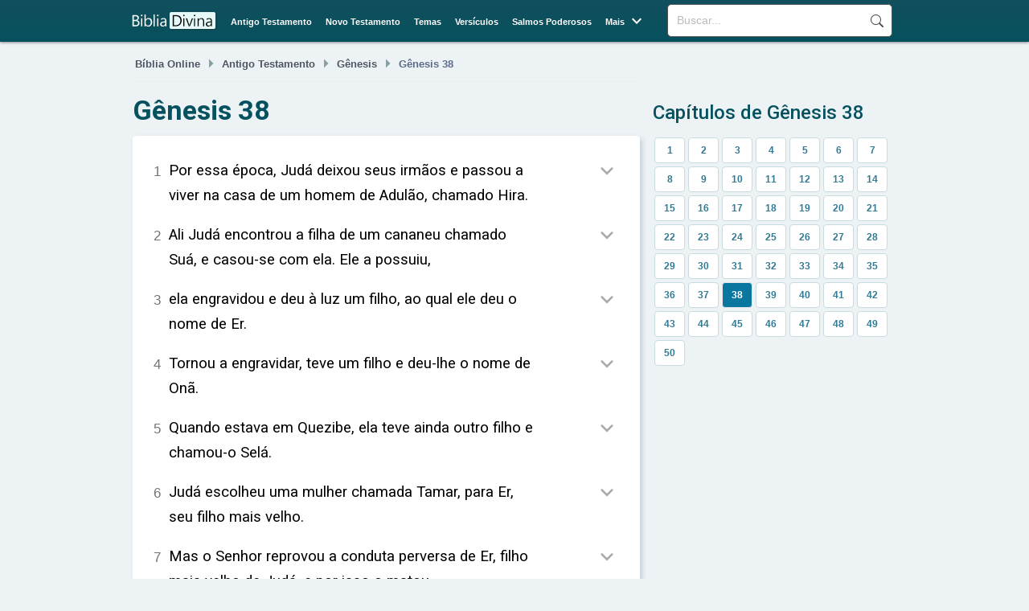

--- FILE ---
content_type: text/html; charset=UTF-8
request_url: https://bibliadivina.com.br/genesis-38
body_size: 8212
content:
<!DOCTYPE html>
<html lang="pt-BR">
<head>
    <meta charset="UTF-8">
    <link rel="dns-prefetch" href="//www.googletagmanager.com" />
    <link rel="preconnect" href="https://fonts.googleapis.com">
    <link rel="preconnect" href="https://fonts.gstatic.com" crossorigin> 
    <link rel="preconnect" href="https://www.google-analytics.com">
    <link rel="preconnect" href="https://static.bibliadivina.com" crossorigin>   
    <title>Gênesis 38</title>
    <link rel='stylesheet' rel="preload" href="https://static.bibliadivina.com/img/fa/css/fontawesome.less.min.css" as="style" onload="this.onload=null;this.rel='stylesheet'">
    <link rel='stylesheet' rel="preload" href="https://fonts.googleapis.com/css2?family=Material+Symbols+Outlined&display=swap" as="style" onload="this.onload=null;this.rel='stylesheet'">
    <link rel='stylesheet' rel="preload" href="https://fonts.googleapis.com/css2?family=Roboto:wght@100;300;400;500;700;900&display=swap" as="style" onload="this.onload=null;this.rel='stylesheet'">
    <link rel='stylesheet' rel="preload" href="https://static.bibliadivina.com/css/btstp.less.min.css" as="style" onload="this.onload=null;this.rel='stylesheet'">
    <link rel='stylesheet' rel="preload" href="https://static.bibliadivina.com/css/general.css?v=6" as="style" onload="this.onload=null;this.rel='stylesheet'">
    <link rel='stylesheet' rel="preload" href="https://static.bibliadivina.com/css/chaps.css" as="style" onload="this.onload=null;this.rel='stylesheet'">
    
    <meta name="description" content="Leia os versículos da Bíblia de Gênesis 38 com explicação e significado">
    <link rel="canonical" href="https://bibliadivina.com.br/genesis-38">
    <meta property="og:title" content="Gênesis 38" />
    <meta property="og:type" content="website" />
    <meta property="og:url" content="https://bibliadivina.com.br/genesis-38" />
    <meta property="og:image" content="https://static.bibliadivina.com/img/content/nvi/bd-default.jpg" />
    <meta property="og:site_name" content="Bíblia Divina" />
    <meta property="og:description" content="" />
    <meta property="og:locale" content="pt_BR" />
    <meta property="fb:app_id" content="972687801044201">    
    <link rel="shortcut icon" href="/favicon.ico" type="image/x-icon">
    <link rel="icon" href="/favicon.ico" type="image/x-icon">
    <link rel="apple-touch-icon" sizes="180x180" href="/apple-touch-icon.png">
    <link rel="icon" type="image/png" sizes="32x32" href="/favicon-32x32.png">
    <link rel="icon" type="image/png" sizes="16x16" href="/favicon-16x16.png">
    <link rel="manifest" href="/site.webmanifest">
    <meta name="viewport" content="width=device-width, initial-scale=1.0">
    
    <script>
    function openNav() {
      document.getElementById("mySidenav").style.width = "250px";
    }

    function closeNav() {
      document.getElementById("mySidenav").style.width = "0";
    }
    </script>

    <!-- Google tag (gtag.js) -->
    <script async src="https://www.googletagmanager.com/gtag/js?id=G-83NJ7J8JQM"></script>
    <script>
      window.dataLayer = window.dataLayer || [];
      function gtag(){dataLayer.push(arguments);}
      gtag('js', new Date());

      gtag('config', 'G-83NJ7J8JQM');
    </script>    

    <script type="module">
    (async () => {
        if ('loading' in HTMLImageElement.prototype) {
            const images = document.querySelectorAll('img[loading="lazy"]');
            images.forEach(img => {
            img.src = img.dataset.src;
            });
        } else {
            const lazySizesCdn = await import('https://cdnjs.cloudflare.com/ajax/libs/lazysizes/5.3.2/lazysizes.min.js');
            lazySizes.init();   
        }
    })();
    </script>
    <script async src="https://static.bibliadivina.com/js/control.js"></script>
    
    <noscript><link rel="stylesheet" href="https://static.bibliadivina.com/css/btstp.less.css"></noscript>
    <noscript><link rel="stylesheet" href="https://static.bibliadivina.com/css/general.css"></noscript>

</head>
<body>
    <header id="main_bar">
    <div id="header_layer">
    <div id="logo">
        <a href="/"><div></div></a>
    </div>
    <div id="search_field">
    <form action="/buscar" method="get">
    <input type="search" name="q" placeholder="Buscar...">
    <input name="sf" value="head_search" type="hidden">
    <button type="submit">Buscar</button>
    </form>
    </div>
    <nav id="menu">
    <ul><li><a href="/antigo-testamento">Antigo Testamento</a></li> 
    <li><a href="/novo-testamento">Novo Testamento</a></li> 
    <li><a href="/temas">Temas</a></li> 
    <li><a href="/versiculos-biblicos">Versículos</a></li> 
    <li><a href="/salmos-poderosos">Salmos Poderosos</a></li> 
    <li class="menu-more"><span>Mais</span> <span class="menu-more-symbol material-symbols-outlined">&#xe5cf;</span>
    <ul class="mm-items">
    <li><a href="/palavra-do-dia">Palavra do Dia</a></li>   
    <li><a href="/versiculo-do-dia">Versículo do Dia</a></li>        
    <li><a href="/salmo-do-dia">Salmo do Dia</a></li>
    </ul>
    </li>
    <!--<li><a href="#">Histórias Bíblicas</a></li>--></ul>
    </nav>
    <div id="responsive_menu">
         <div id="sidenav" class="sidenav">
            <span style="cursor:pointer;color:#fff" class="closebtn" onclick="closeNav()">×</span>
            <a href="/">Bíblia</a>
            <a href="/antigo-testamento">Antigo Testamento</a>  
            <a href="/novo-testamento">Novo Testamento</a>  
            <a href="/temas">Temas</a>
            <a href="/versiculos-biblicos">Versículos</a>
            <a href="/salmos-poderosos">Salmos Poderosos</a>
            <a href="/palavra-do-dia">Palavra do Dia</a>            
            <a href="/versiculo-do-dia">Versículo do Dia</a>
            <a href="/salmo-do-dia">Salmo do Dia</a>
            <a href="/contato">Contato</a>
            <a href="/sobre">Sobre</a>
            <a href="/politica-de-privacidade">Política de Privacidade</a>
            <div class="mob_search">
                <form action=//buscar method="get">
                <input type="search" name="q" placeholder="Buscar...">
                <button type="submit">Buscar</button>
                <input name="sf" value="mob_search" type="hidden">
                </form> 
            </div>
        </div>
        <span class="menu_icon" onclick="openNav()">☰</span>
    </div>

    </div>  
        <script>
        function openNav() {
            document.getElementById("sidenav").style.width = "250px";
        }

        function closeNav() {
            document.getElementById("sidenav").style.width = "0";
        }
        </script>
    </header>
    <main>
        <article id="content">
            <header>
                <nav class="breadcrumbs" aria-label="Breadcrumb"><a href="/">Bíblia Online</a><span class="menu-more-symbol material-symbols-outlined">&#xe5df;</span><a href="antigo-testamento">Antigo Testamento</a><span class="menu-more-symbol material-symbols-outlined">&#xe5df;</span><a href="genesis">Gênesis</a><span class="menu-more-symbol material-symbols-outlined">&#xe5df;</span>Gênesis 38</nav><h1>Gênesis 38</h1>            </header>
                    <section id="chapter-versicles" class="whbox whbox-wrap-md"><div class="versicle" id="versicle-13963" data-url="https://bibliadivina.com.br/genesis-38-1" data-ref="Gênesis 38:1"><span class="sup">1</span><p class="versebox">Por essa época, Judá deixou seus irmãos e passou a viver na casa de um homem de Adulão, chamado Hira.</p><span onclick="toggle(this.parentNode.id)" class="verse-details material-symbols-outlined">&#xe5cf;</span><div class="versicle-wrap verse-expl"><p>Judá é o quarto filho de Jacó e Lia, mencionado na Bíblia.</p><p>Judá foi morar na casa de Hira, em Adulão.</p><p>Hira é um homem de Adulão que acolheu Judá em sua casa.</p><p>Adulão é uma cidade mencionada na Bíblia, localizada na região montanhosa de Judá.</p><p>História e explicação completa do versículo: <a class="bl-ref" href="/genesis-38-1">Gênesis 38:1</a></p>

            <div class="social"><div class="icons"><button class="social-btn fa-brands fa-square-whatsapp"></button><button class="social-btn fa-brands fa-square-facebook"></button><button class="social-btn fa-brands fa-square-x-twitter"></button><button class="social-btn fa-solid fa-square-envelope"></button></div><div class="copy-btn"><button id="bt-13963">copiar</button></div></div>

            </div></div><div class="versicle" id="versicle-13964" data-url="https://bibliadivina.com.br/genesis-38-2" data-ref="Gênesis 38:2"><span class="sup">2</span><p class="versebox">Ali Judá encontrou a filha de um cananeu chamado Suá, e casou-se com ela. Ele a possuiu,</p><span onclick="toggle(this.parentNode.id)" class="verse-details material-symbols-outlined">&#xe5cf;</span><div class="versicle-wrap verse-expl"><p>Judá é um dos filhos de Jacó e um dos patriarcas do povo de Israel.</p><p>Judá encontrou a filha de Suá em uma cidade cananeia.</p><p>Suá era um cananeu.</p><p>O nome da filha de Suá não é mencionado na passagem.</p><p>História e explicação completa do versículo: <a class="bl-ref" href="/genesis-38-2">Gênesis 38:2</a></p>

            <div class="social"><div class="icons"><button class="social-btn fa-brands fa-square-whatsapp"></button><button class="social-btn fa-brands fa-square-facebook"></button><button class="social-btn fa-brands fa-square-x-twitter"></button><button class="social-btn fa-solid fa-square-envelope"></button></div><div class="copy-btn"><button id="bt-13964">copiar</button></div></div>

            </div></div><div class="versicle" id="versicle-13965" data-url="https://bibliadivina.com.br/genesis-38-3" data-ref="Gênesis 38:3"><span class="sup">3</span><p class="versebox">ela engravidou e deu à luz um filho, ao qual ele deu o nome de Er.</p><span onclick="toggle(this.parentNode.id)" class="verse-details material-symbols-outlined">&#xe5cf;</span><div class="versicle-wrap verse-expl"><p>Tamar, a nora de Judá, engravidou e deu à luz um filho.</p><p>O filho que foi dado à luz recebeu o nome de Er.</p><p>Judá, o sogro de Tamar, deu o nome ao filho.</p><p>O nome Er significa "vigilante" ou "despertado".</p><p>História e explicação completa do versículo: <a class="bl-ref" href="/genesis-38-3">Gênesis 38:3</a></p>

            <div class="social"><div class="icons"><button class="social-btn fa-brands fa-square-whatsapp"></button><button class="social-btn fa-brands fa-square-facebook"></button><button class="social-btn fa-brands fa-square-x-twitter"></button><button class="social-btn fa-solid fa-square-envelope"></button></div><div class="copy-btn"><button id="bt-13965">copiar</button></div></div>

            </div></div><div class="versicle" id="versicle-13966" data-url="https://bibliadivina.com.br/genesis-38-4" data-ref="Gênesis 38:4"><span class="sup">4</span><p class="versebox">Tornou a engravidar, teve um filho e deu-lhe o nome de Onã.</p><span onclick="toggle(this.parentNode.id)" class="verse-details material-symbols-outlined">&#xe5cf;</span><div class="versicle-wrap verse-expl"><p>O protagonista é Judá, um dos filhos de Jacó.</p><p>O filho que nasceu se chamava Onã.</p><p>Onã significa "força" ou "vigor".</p><p>A personagem teve três filhos: Er, Onã e Selá.</p><p>História e explicação completa do versículo: <a class="bl-ref" href="/genesis-38-4">Gênesis 38:4</a></p>

            <div class="social"><div class="icons"><button class="social-btn fa-brands fa-square-whatsapp"></button><button class="social-btn fa-brands fa-square-facebook"></button><button class="social-btn fa-brands fa-square-x-twitter"></button><button class="social-btn fa-solid fa-square-envelope"></button></div><div class="copy-btn"><button id="bt-13966">copiar</button></div></div>

            </div></div><div class="versicle" id="versicle-13967" data-url="https://bibliadivina.com.br/genesis-38-5" data-ref="Gênesis 38:5"><span class="sup">5</span><p class="versebox">Quando estava em Quezibe, ela teve ainda outro filho e chamou-o Selá.</p><span onclick="toggle(this.parentNode.id)" class="verse-details material-symbols-outlined">&#xe5cf;</span><div class="versicle-wrap verse-expl"><p>"Ela" se refere a Tamar, a nora de Judá.</p><p>Quezibe é uma cidade mencionada no Antigo Testamento, mas sua localização exata é desconhecida.</p><p>Tamar teve dois filhos antes de Selá: Perez e Zerá.</p><p>O nome Selá significa "pausa" ou "descanso".</p><p>História e explicação completa do versículo: <a class="bl-ref" href="/genesis-38-5">Gênesis 38:5</a></p>

            <div class="social"><div class="icons"><button class="social-btn fa-brands fa-square-whatsapp"></button><button class="social-btn fa-brands fa-square-facebook"></button><button class="social-btn fa-brands fa-square-x-twitter"></button><button class="social-btn fa-solid fa-square-envelope"></button></div><div class="copy-btn"><button id="bt-13967">copiar</button></div></div>

            </div></div><div class="versicle" id="versicle-13968" data-url="https://bibliadivina.com.br/genesis-38-6" data-ref="Gênesis 38:6"><span class="sup">6</span><p class="versebox">Judá escolheu uma mulher chamada Tamar, para Er, seu filho mais velho.</p><span onclick="toggle(this.parentNode.id)" class="verse-details material-symbols-outlined">&#xe5cf;</span><div class="versicle-wrap verse-expl"><p>Judá é um dos filhos de Jacó e irmão de José.</p><p>O nome de seu filho mais velho era Er.</p><p>Judá escolheu Tamar para Er porque ela era uma mulher de sua tribo e, portanto, considerada uma boa escolha para seu filho.</p><p>Tamar era a esposa de Er.</p><p>História e explicação completa do versículo: <a class="bl-ref" href="/genesis-38-6">Gênesis 38:6</a></p>

            <div class="social"><div class="icons"><button class="social-btn fa-brands fa-square-whatsapp"></button><button class="social-btn fa-brands fa-square-facebook"></button><button class="social-btn fa-brands fa-square-x-twitter"></button><button class="social-btn fa-solid fa-square-envelope"></button></div><div class="copy-btn"><button id="bt-13968">copiar</button></div></div>

            </div></div><div class="versicle" id="versicle-13969" data-url="https://bibliadivina.com.br/genesis-38-7" data-ref="Gênesis 38:7"><span class="sup">7</span><p class="versebox">Mas o Senhor reprovou a conduta perversa de Er, filho mais velho de Judá, e por isso o matou.</p><span onclick="toggle(this.parentNode.id)" class="verse-details material-symbols-outlined">&#xe5cf;</span><div class="versicle-wrap verse-expl"><p>Er é o filho mais velho de Judá, um dos filhos de Jacó.</p><p>A "conduta perversa" de Er não é especificada na passagem bíblica, mas é sugerido que ele tenha desobedecido aos mandamentos de Deus.</p><p>Judá ficou abalado com a morte de seu filho, mas não tomou nenhuma atitude para punir os responsáveis.</p><p>O Senhor reprovou a conduta de Er por ser contrária aos seus mandamentos e por ameaçar a linhagem de Judá.</p><p>História e explicação completa do versículo: <a class="bl-ref" href="/genesis-38-7">Gênesis 38:7</a></p>

            <div class="social"><div class="icons"><button class="social-btn fa-brands fa-square-whatsapp"></button><button class="social-btn fa-brands fa-square-facebook"></button><button class="social-btn fa-brands fa-square-x-twitter"></button><button class="social-btn fa-solid fa-square-envelope"></button></div><div class="copy-btn"><button id="bt-13969">copiar</button></div></div>

            </div></div><div class="versicle" id="versicle-13970" data-url="https://bibliadivina.com.br/genesis-38-8" data-ref="Gênesis 38:8"><span class="sup">8</span><p class="versebox">Então Judá disse a Onã: "Case-se com a mulher do seu irmão, cumpra as suas obrigações de cunhado para com ela e dê uma descendência a seu irmão".</p><span onclick="toggle(this.parentNode.id)" class="verse-details material-symbols-outlined">&#xe5cf;</span><div class="versicle-wrap verse-expl"><p>Judá é um dos filhos de Jacó e um dos patriarcas do povo de Israel.</p><p>Onã é outro dos filhos de Jacó e irmão de Judá.</p><p>O irmão de Onã morreu sem deixar descendência, o que fazia com que sua viúva ficasse sem proteção e sem herdeiros.</p><p>A obrigação do cunhado era se casar com a viúva de seu irmão e ter filhos com ela, para que a linhagem de seu irmão não se extinguisse.</p><p>História e explicação completa do versículo: <a class="bl-ref" href="/genesis-38-8">Gênesis 38:8</a></p>

            <div class="social"><div class="icons"><button class="social-btn fa-brands fa-square-whatsapp"></button><button class="social-btn fa-brands fa-square-facebook"></button><button class="social-btn fa-brands fa-square-x-twitter"></button><button class="social-btn fa-solid fa-square-envelope"></button></div><div class="copy-btn"><button id="bt-13970">copiar</button></div></div>

            </div></div><div class="versicle" id="versicle-13971" data-url="https://bibliadivina.com.br/genesis-38-9" data-ref="Gênesis 38:9"><span class="sup">9</span><p class="versebox">Mas Onã sabia que a descendência não seria sua; assim, toda vez que possuía a mulher do seu irmão, derramava o sêmen no chão para evitar que seu irmão tivesse descendência.</p><span onclick="toggle(this.parentNode.id)" class="verse-details material-symbols-outlined">&#xe5cf;</span><div class="versicle-wrap verse-expl"><p>Onã é o segundo filho de Judá, irmão de Er.</p><p>Onã não queria ter descendência com a esposa de seu irmão porque a criança seria considerada descendente de Er, e não de Onã.</p><p>Na época, era comum que o irmão do homem que morria sem filhos se casasse com a viúva e tivesse filhos com ela, para que a linhagem não fosse interrompida.</p><p>O irmão de Onã se chamava Er.</p><p>História e explicação completa do versículo: <a class="bl-ref" href="/genesis-38-9">Gênesis 38:9</a></p>

            <div class="social"><div class="icons"><button class="social-btn fa-brands fa-square-whatsapp"></button><button class="social-btn fa-brands fa-square-facebook"></button><button class="social-btn fa-brands fa-square-x-twitter"></button><button class="social-btn fa-solid fa-square-envelope"></button></div><div class="copy-btn"><button id="bt-13971">copiar</button></div></div>

            </div></div><div class="versicle" id="versicle-13972" data-url="https://bibliadivina.com.br/genesis-38-10" data-ref="Gênesis 38:10"><span class="sup">10</span><p class="versebox">O Senhor reprovou o que ele fazia, e por isso o matou também.</p><span onclick="toggle(this.parentNode.id)" class="verse-details material-symbols-outlined">&#xe5cf;</span><div class="versicle-wrap verse-expl"><p>O "ele" mencionado na passagem é Onã, filho de Judá.</p><p>Onã estava praticando coito interrompido com a esposa de seu irmão, que havia morrido.</p><p>O Senhor reprovou a conduta de Onã por ser contrária à lei judaica e por ser uma forma de desrespeitar a esposa de seu irmão.</p><p>A reprovação do Senhor não é descrita na passagem.</p><p>História e explicação completa do versículo: <a class="bl-ref" href="/genesis-38-10">Gênesis 38:10</a></p>

            <div class="social"><div class="icons"><button class="social-btn fa-brands fa-square-whatsapp"></button><button class="social-btn fa-brands fa-square-facebook"></button><button class="social-btn fa-brands fa-square-x-twitter"></button><button class="social-btn fa-solid fa-square-envelope"></button></div><div class="copy-btn"><button id="bt-13972">copiar</button></div></div>

            </div></div><div class="versicle" id="versicle-13973" data-url="https://bibliadivina.com.br/genesis-38-11" data-ref="Gênesis 38:11"><span class="sup">11</span><p class="versebox">Disse então Judá à sua nora Tamar: "More como viúva na casa de seu pai até que o meu filho Selá cresça", porque pensou: "Ele também poderá morrer, como os seus irmãos". Assim Tamar foi morar na casa do pai.</p><span onclick="toggle(this.parentNode.id)" class="verse-details material-symbols-outlined">&#xe5cf;</span><div class="versicle-wrap verse-expl"><p>Judá é um dos filhos de Jacó e um dos patriarcas do povo de Israel.</p><p>Tamar é a esposa de um dos filhos de Judá, que morreu sem deixar filhos.</p><p>Judá disse a Tamar para morar na casa do pai porque temia que o filho mais novo, Selá, também morresse.</p><p>O filho de Judá que ele teme que morra é Selá.</p><p>História e explicação completa do versículo: <a class="bl-ref" href="/genesis-38-11">Gênesis 38:11</a></p>

            <div class="social"><div class="icons"><button class="social-btn fa-brands fa-square-whatsapp"></button><button class="social-btn fa-brands fa-square-facebook"></button><button class="social-btn fa-brands fa-square-x-twitter"></button><button class="social-btn fa-solid fa-square-envelope"></button></div><div class="copy-btn"><button id="bt-13973">copiar</button></div></div>

            </div></div><div class="versicle" id="versicle-13974" data-url="https://bibliadivina.com.br/genesis-38-12" data-ref="Gênesis 38:12"><span class="sup">12</span><p class="versebox">Tempos depois morreu a mulher de Judá, filha de Suá. Passado o luto, Judá foi ver os tosquiadores do seu rebanho em Timna com o seu amigo Hira, o adulamita.</p><span onclick="toggle(this.parentNode.id)" class="verse-details material-symbols-outlined">&#xe5cf;</span><div class="versicle-wrap verse-expl"><p>A mulher de Judá, filha de Suá, morreu na passagem bíblica de Gênesis 38:12.</p><p>O nome da mulher que morreu não é mencionado na passagem bíblica.</p><p>Judá era o marido da mulher que morreu.</p><p>Judá foi ver os tosquiadores do seu rebanho em Timna com seu amigo Hira, o adulamita, depois que sua esposa morreu.</p><p>História e explicação completa do versículo: <a class="bl-ref" href="/genesis-38-12">Gênesis 38:12</a></p>

            <div class="social"><div class="icons"><button class="social-btn fa-brands fa-square-whatsapp"></button><button class="social-btn fa-brands fa-square-facebook"></button><button class="social-btn fa-brands fa-square-x-twitter"></button><button class="social-btn fa-solid fa-square-envelope"></button></div><div class="copy-btn"><button id="bt-13974">copiar</button></div></div>

            </div></div><div class="versicle" id="versicle-13975" data-url="https://bibliadivina.com.br/genesis-38-13" data-ref="Gênesis 38:13"><span class="sup">13</span><p class="versebox">Quando foi dito a Tamar: "Seu sogro está a caminho de Timna para tosquiar suas ovelhas",</p><span onclick="toggle(this.parentNode.id)" class="verse-details material-symbols-outlined">&#xe5cf;</span><div class="versicle-wrap verse-expl"><p>Tamar é a viúva de Er, o filho mais velho de Judá.</p><p>O sogro de Tamar é Judá, o pai de Er.</p><p>"Tosquiar as ovelhas" significa cortar a lã das ovelhas para fazer tecidos.</p><p>Timna é uma cidade na região de Edom, ao sul de Judá.</p><p>História e explicação completa do versículo: <a class="bl-ref" href="/genesis-38-13">Gênesis 38:13</a></p>

            <div class="social"><div class="icons"><button class="social-btn fa-brands fa-square-whatsapp"></button><button class="social-btn fa-brands fa-square-facebook"></button><button class="social-btn fa-brands fa-square-x-twitter"></button><button class="social-btn fa-solid fa-square-envelope"></button></div><div class="copy-btn"><button id="bt-13975">copiar</button></div></div>

            </div></div><div class="versicle" id="versicle-13976" data-url="https://bibliadivina.com.br/genesis-38-14" data-ref="Gênesis 38:14"><span class="sup">14</span><p class="versebox">ela trocou suas roupas de viúva, cobriu-se com um véu para se disfarçar e foi sentar-se à entrada de Enaim, que fica no caminho de Timna. Ela fez isso porque viu que, embora Selá já fosse crescido, ela não lhe tinha sido dada em casamento.</p><span onclick="toggle(this.parentNode.id)" class="verse-details material-symbols-outlined">&#xe5cf;</span><div class="versicle-wrap verse-expl"><p>A personagem principal dessa passagem bíblica é uma mulher chamada Tamar.</p><p>Tamar trocou suas roupas de viúva para se disfarçar.</p><p>O véu que Tamar colocou em seu rosto era uma forma de se disfarçar e não ser reconhecida.</p><p>Tamar foi sentar-se à entrada de Enaim.</p><p>História e explicação completa do versículo: <a class="bl-ref" href="/genesis-38-14">Gênesis 38:14</a></p>

            <div class="social"><div class="icons"><button class="social-btn fa-brands fa-square-whatsapp"></button><button class="social-btn fa-brands fa-square-facebook"></button><button class="social-btn fa-brands fa-square-x-twitter"></button><button class="social-btn fa-solid fa-square-envelope"></button></div><div class="copy-btn"><button id="bt-13976">copiar</button></div></div>

            </div></div><div class="versicle" id="versicle-13977" data-url="https://bibliadivina.com.br/genesis-38-15" data-ref="Gênesis 38:15"><span class="sup">15</span><p class="versebox">Quando a viu, Judá pensou que fosse uma prostituta, porque ela havia encoberto o rosto.</p><span onclick="toggle(this.parentNode.id)" class="verse-details material-symbols-outlined">&#xe5cf;</span><div class="versicle-wrap verse-expl"><p>Judá é o quarto filho de Jacó e Lia.</p><p>Judá viu a mulher na beira da estrada.</p><p>Judá pensou que ela fosse uma prostituta porque ela havia encoberto o rosto.</p><p>A passagem não descreve a aparência da mulher.</p><p>História e explicação completa do versículo: <a class="bl-ref" href="/genesis-38-15">Gênesis 38:15</a></p>

            <div class="social"><div class="icons"><button class="social-btn fa-brands fa-square-whatsapp"></button><button class="social-btn fa-brands fa-square-facebook"></button><button class="social-btn fa-brands fa-square-x-twitter"></button><button class="social-btn fa-solid fa-square-envelope"></button></div><div class="copy-btn"><button id="bt-13977">copiar</button></div></div>

            </div></div><div class="versicle" id="versicle-13978" data-url="https://bibliadivina.com.br/genesis-38-16" data-ref="Gênesis 38:16"><span class="sup">16</span><p class="versebox">Não sabendo que era a sua nora, dirigiu-se a ela, à beira da estrada, e disse: "Venha cá, quero deitar-me com você". Ela lhe perguntou: "O que você me dará para deitar-se comigo? "</p><span onclick="toggle(this.parentNode.id)" class="verse-details material-symbols-outlined">&#xe5cf;</span><div class="versicle-wrap verse-expl"><p>O personagem é Judá, filho de Jacó.</p><p>A mulher é Tamar, esposa do filho mais velho de Judá.</p><p>Judá não reconhece Tamar porque ela está coberta com um véu.</p><p>Tamar pergunta o que Judá lhe dará em troca de deitar-se com ela.</p><p>História e explicação completa do versículo: <a class="bl-ref" href="/genesis-38-16">Gênesis 38:16</a></p>

            <div class="social"><div class="icons"><button class="social-btn fa-brands fa-square-whatsapp"></button><button class="social-btn fa-brands fa-square-facebook"></button><button class="social-btn fa-brands fa-square-x-twitter"></button><button class="social-btn fa-solid fa-square-envelope"></button></div><div class="copy-btn"><button id="bt-13978">copiar</button></div></div>

            </div></div><div class="versicle" id="versicle-13979" data-url="https://bibliadivina.com.br/genesis-38-17" data-ref="Gênesis 38:17"><span class="sup">17</span><p class="versebox">Disse ele: "Eu lhe mandarei um cabritinho do meu rebanho". E ela perguntou: "Você me deixará alguma coisa como garantia até que o mande? "</p><span onclick="toggle(this.parentNode.id)" class="verse-details material-symbols-outlined">&#xe5cf;</span><div class="versicle-wrap verse-expl"><p>Judá disse essa frase.</p><p>Tamar foi a destinatária dessa frase.</p><p>Judá ofereceu um cabritinho do seu rebanho.</p><p>Tamar pediu uma garantia em troca do cabritinho.</p><p>História e explicação completa do versículo: <a class="bl-ref" href="/genesis-38-17">Gênesis 38:17</a></p>

            <div class="social"><div class="icons"><button class="social-btn fa-brands fa-square-whatsapp"></button><button class="social-btn fa-brands fa-square-facebook"></button><button class="social-btn fa-brands fa-square-x-twitter"></button><button class="social-btn fa-solid fa-square-envelope"></button></div><div class="copy-btn"><button id="bt-13979">copiar</button></div></div>

            </div></div><div class="versicle" id="versicle-13980" data-url="https://bibliadivina.com.br/genesis-38-18" data-ref="Gênesis 38:18"><span class="sup">18</span><p class="versebox">Disse Judá: "Que garantia devo dar-lhe? " Respondeu ela: "O seu selo com o cordão, e o cajado que você tem na mão". Ele os entregou e a possuiu, e Tamar engravidou dele.</p><span onclick="toggle(this.parentNode.id)" class="verse-details material-symbols-outlined">&#xe5cf;</span><div class="versicle-wrap verse-expl"><p>Judá disse a frase "Que garantia devo dar-lhe?".</p><p>Tamar respondeu que a garantia deveria ser o selo com o cordão e o cajado que Judá tinha na mão.</p><p>Judá entregou o selo com o cordão e o cajado que tinha na mão.</p><p>Judá possuía Tamar e ela engravidou dele.</p><p>História e explicação completa do versículo: <a class="bl-ref" href="/genesis-38-18">Gênesis 38:18</a></p>

            <div class="social"><div class="icons"><button class="social-btn fa-brands fa-square-whatsapp"></button><button class="social-btn fa-brands fa-square-facebook"></button><button class="social-btn fa-brands fa-square-x-twitter"></button><button class="social-btn fa-solid fa-square-envelope"></button></div><div class="copy-btn"><button id="bt-13980">copiar</button></div></div>

            </div></div><div class="versicle" id="versicle-13981" data-url="https://bibliadivina.com.br/genesis-38-19" data-ref="Gênesis 38:19"><span class="sup">19</span><p class="versebox">Ela se foi, tirou o véu e tornou a vestir as roupas de viúva.</p><span onclick="toggle(this.parentNode.id)" class="verse-details material-symbols-outlined">&#xe5cf;</span><div class="versicle-wrap verse-expl"><p>A personagem feminina mencionada nessa passagem é Tamar.</p><p>Tamar estava em casa, vestida como viúva, após a morte de seu marido.</p><p>Tirar o véu era um sinal de que ela estava disponível para um novo casamento.</p><p>Tamar estava vestida como viúva porque seu marido havia morrido.</p><p>História e explicação completa do versículo: <a class="bl-ref" href="/genesis-38-19">Gênesis 38:19</a></p>

            <div class="social"><div class="icons"><button class="social-btn fa-brands fa-square-whatsapp"></button><button class="social-btn fa-brands fa-square-facebook"></button><button class="social-btn fa-brands fa-square-x-twitter"></button><button class="social-btn fa-solid fa-square-envelope"></button></div><div class="copy-btn"><button id="bt-13981">copiar</button></div></div>

            </div></div><div class="versicle" id="versicle-13982" data-url="https://bibliadivina.com.br/genesis-38-20" data-ref="Gênesis 38:20"><span class="sup">20</span><p class="versebox">Judá mandou o cabritinho por meio de seu amigo adulamita, a fim de reaver da mulher sua garantia, mas ele não a encontrou,</p><span onclick="toggle(this.parentNode.id)" class="verse-details material-symbols-outlined">&#xe5cf;</span><div class="versicle-wrap verse-expl"><p>Judá é um dos filhos de Jacó e irmão de José.</p><p>Um cabritinho é um filhote de cabra.</p><p>Uma garantia é um objeto ou documento que é dado como segurança em um acordo ou contrato.</p><p>A mulher não é identificada na passagem.</p><p>História e explicação completa do versículo: <a class="bl-ref" href="/genesis-38-20">Gênesis 38:20</a></p>

            <div class="social"><div class="icons"><button class="social-btn fa-brands fa-square-whatsapp"></button><button class="social-btn fa-brands fa-square-facebook"></button><button class="social-btn fa-brands fa-square-x-twitter"></button><button class="social-btn fa-solid fa-square-envelope"></button></div><div class="copy-btn"><button id="bt-13982">copiar</button></div></div>

            </div></div><div class="versicle" id="versicle-13983" data-url="https://bibliadivina.com.br/genesis-38-21" data-ref="Gênesis 38:21"><span class="sup">21</span><p class="versebox">e perguntou aos homens do lugar: "Onde está a prostituta cultual que costuma ficar à beira do caminho de Enaim? " Eles responderam: "Aqui não há nenhuma prostituta cultual".</p><span onclick="toggle(this.parentNode.id)" class="verse-details material-symbols-outlined">&#xe5cf;</span><div class="versicle-wrap verse-expl"><p>Uma prostituta cultual era uma mulher que se prostituía em templos pagãos como parte de rituais religiosos.</p><p>Judá estava procurando uma prostituta cultual para satisfazer seus desejos sexuais.</p><p>"À beira do caminho de Enaim" era um local específico onde a prostituta cultual costumava ficar.</p><p>Os homens do lugar provavelmente negaram a existência da prostituta cultual por medo de represálias ou por não quererem se envolver em assuntos de outras pessoas.</p><p>História e explicação completa do versículo: <a class="bl-ref" href="/genesis-38-21">Gênesis 38:21</a></p>

            <div class="social"><div class="icons"><button class="social-btn fa-brands fa-square-whatsapp"></button><button class="social-btn fa-brands fa-square-facebook"></button><button class="social-btn fa-brands fa-square-x-twitter"></button><button class="social-btn fa-solid fa-square-envelope"></button></div><div class="copy-btn"><button id="bt-13983">copiar</button></div></div>

            </div></div><div class="versicle" id="versicle-13984" data-url="https://bibliadivina.com.br/genesis-38-22" data-ref="Gênesis 38:22"><span class="sup">22</span><p class="versebox">Assim ele voltou a Judá e disse: "Não a encontrei. Além disso, os homens do lugar disseram que lá não há nenhuma prostituta cultual".</p><span onclick="toggle(this.parentNode.id)" class="verse-details material-symbols-outlined">&#xe5cf;</span><div class="versicle-wrap verse-expl"><p>Judá disse "Não a encontrei".</p><p>"Ela" é a prostituta que Judá havia contratado.</p><p>Uma prostituta cultual era uma mulher que se prostituía em templos pagãos como parte de um ritual religioso.</p><p>Judá estava procurando uma prostituta porque ele queria ter relações sexuais com ela.</p><p>História e explicação completa do versículo: <a class="bl-ref" href="/genesis-38-22">Gênesis 38:22</a></p>

            <div class="social"><div class="icons"><button class="social-btn fa-brands fa-square-whatsapp"></button><button class="social-btn fa-brands fa-square-facebook"></button><button class="social-btn fa-brands fa-square-x-twitter"></button><button class="social-btn fa-solid fa-square-envelope"></button></div><div class="copy-btn"><button id="bt-13984">copiar</button></div></div>

            </div></div><div class="versicle" id="versicle-13985" data-url="https://bibliadivina.com.br/genesis-38-23" data-ref="Gênesis 38:23"><span class="sup">23</span><p class="versebox">Disse Judá: "Fique ela com o que lhe dei. Não quero que nos tornemos motivo de zombaria. Afinal de contas, mandei a ela este cabritinho, mas você não a encontrou".</p><span onclick="toggle(this.parentNode.id)" class="verse-details material-symbols-outlined">&#xe5cf;</span><div class="versicle-wrap verse-expl"><p>Judá é um dos filhos de Jacó e um dos patriarcas do povo de Israel.</p><p>Judá disse essa frase quando confrontado por sua nora Tamar, que havia se disfarçado como prostituta e engravidado dele.</p><p>A mulher a quem Judá se refere é Tamar, a viúva de seu filho Er.</p><p>Judá deu a Tamar um cabritinho como pagamento por seus serviços como prostituta.</p><p>História e explicação completa do versículo: <a class="bl-ref" href="/genesis-38-23">Gênesis 38:23</a></p>

            <div class="social"><div class="icons"><button class="social-btn fa-brands fa-square-whatsapp"></button><button class="social-btn fa-brands fa-square-facebook"></button><button class="social-btn fa-brands fa-square-x-twitter"></button><button class="social-btn fa-solid fa-square-envelope"></button></div><div class="copy-btn"><button id="bt-13985">copiar</button></div></div>

            </div></div><div class="versicle" id="versicle-13986" data-url="https://bibliadivina.com.br/genesis-38-24" data-ref="Gênesis 38:24"><span class="sup">24</span><p class="versebox">Cerca de três meses mais tarde, disseram a Judá: "Sua nora Tamar prostituiu-se, e na sua prostituição ficou grávida". Disse Judá: "Tragam-na para fora e queimem-na viva! "</p><span onclick="toggle(this.parentNode.id)" class="verse-details material-symbols-outlined">&#xe5cf;</span><div class="versicle-wrap verse-expl"><p>Tamar foi acusada de prostituição porque ela se disfarçou de prostituta e teve relações sexuais com Judá.</p><p>Os homens da cidade onde Tamar estava acusaram-na de prostituição.</p><p>Judá pediu para queimar Tamar viva porque ele acreditava que ela havia cometido um crime grave.</p><p>Na época, a punição para a prostituição era a morte.</p><p>História e explicação completa do versículo: <a class="bl-ref" href="/genesis-38-24">Gênesis 38:24</a></p>

            <div class="social"><div class="icons"><button class="social-btn fa-brands fa-square-whatsapp"></button><button class="social-btn fa-brands fa-square-facebook"></button><button class="social-btn fa-brands fa-square-x-twitter"></button><button class="social-btn fa-solid fa-square-envelope"></button></div><div class="copy-btn"><button id="bt-13986">copiar</button></div></div>

            </div></div><div class="versicle" id="versicle-13987" data-url="https://bibliadivina.com.br/genesis-38-25" data-ref="Gênesis 38:25"><span class="sup">25</span><p class="versebox">Quando ela estava sendo levada para fora, mandou o seguinte recado ao sogro: "Estou grávida do homem que é dono destas coisas". E acrescentou: "Veja se o senhor reconhece a quem pertencem este selo, este cordão e este cajado".</p><span onclick="toggle(this.parentNode.id)" class="verse-details material-symbols-outlined">&#xe5cf;</span><div class="versicle-wrap verse-expl"><p>A personagem principal deste versículo não é nomeada, mas é uma mulher que está grávida.</p><p>Ela está sendo levada para fora de algum lugar.</p><p>O sogro mencionado no versículo é provavelmente Judá, pai de seus maridos anteriores.</p><p>O homem dono das coisas mencionado no versículo não é nomeado, mas é provavelmente alguém com quem a personagem principal teve relações sexuais.</p><p>História e explicação completa do versículo: <a class="bl-ref" href="/genesis-38-25">Gênesis 38:25</a></p>

            <div class="social"><div class="icons"><button class="social-btn fa-brands fa-square-whatsapp"></button><button class="social-btn fa-brands fa-square-facebook"></button><button class="social-btn fa-brands fa-square-x-twitter"></button><button class="social-btn fa-solid fa-square-envelope"></button></div><div class="copy-btn"><button id="bt-13987">copiar</button></div></div>

            </div></div><div class="versicle" id="versicle-13988" data-url="https://bibliadivina.com.br/genesis-38-26" data-ref="Gênesis 38:26"><span class="sup">26</span><p class="versebox">Judá os reconheceu e disse: "Ela é mais justa do que eu, pois eu devia tê-la entregue a meu filho Selá". E não voltou a ter relações com ela.</p><span onclick="toggle(this.parentNode.id)" class="verse-details material-symbols-outlined">&#xe5cf;</span><div class="versicle-wrap verse-expl"><p>Judá é um dos filhos de Jacó e um dos patriarcas das tribos de Israel.</p><p>A mulher mencionada em Gênesis 38:26 é Tamar, nora de Judá.</p><p>Judá reconheceu Tamar como a mulher que ele havia engravidado quando ela estava disfarçada de prostituta.</p><p>O contexto de Gênesis 38 é a história de Tamar e Judá, que envolve engano, traição e redenção.</p><p>História e explicação completa do versículo: <a class="bl-ref" href="/genesis-38-26">Gênesis 38:26</a></p>

            <div class="social"><div class="icons"><button class="social-btn fa-brands fa-square-whatsapp"></button><button class="social-btn fa-brands fa-square-facebook"></button><button class="social-btn fa-brands fa-square-x-twitter"></button><button class="social-btn fa-solid fa-square-envelope"></button></div><div class="copy-btn"><button id="bt-13988">copiar</button></div></div>

            </div></div><div class="versicle" id="versicle-13989" data-url="https://bibliadivina.com.br/genesis-38-27" data-ref="Gênesis 38:27"><span class="sup">27</span><p class="versebox">Quando lhe chegou a época de dar à luz, havia gêmeos em seu ventre.</p><span onclick="toggle(this.parentNode.id)" class="verse-details material-symbols-outlined">&#xe5cf;</span><div class="versicle-wrap verse-expl"><p>A personagem mencionada é Tamar.</p><p>A época em que ela deu à luz foi quando os gêmeos estavam prontos para nascer.</p><p>Ela teve dois filhos gêmeos.</p><p>O pai dos filhos era Judá, o sogro de Tamar.</p><p>História e explicação completa do versículo: <a class="bl-ref" href="/genesis-38-27">Gênesis 38:27</a></p>

            <div class="social"><div class="icons"><button class="social-btn fa-brands fa-square-whatsapp"></button><button class="social-btn fa-brands fa-square-facebook"></button><button class="social-btn fa-brands fa-square-x-twitter"></button><button class="social-btn fa-solid fa-square-envelope"></button></div><div class="copy-btn"><button id="bt-13989">copiar</button></div></div>

            </div></div><div class="versicle" id="versicle-13990" data-url="https://bibliadivina.com.br/genesis-38-28" data-ref="Gênesis 38:28"><span class="sup">28</span><p class="versebox">Enquanto ela dava à luz, um deles pôs a mão para fora; então a parteira pegou um fio vermelho e amarrou o pulso do menino, dizendo: "Este saiu primeiro".</p><span onclick="toggle(this.parentNode.id)" class="verse-details material-symbols-outlined">&#xe5cf;</span><div class="versicle-wrap verse-expl"><p>A personagem que está dando à luz em Gênesis 38:28 é Tamar, nora de Judá.</p><p>A parteira amarrou um fio vermelho no pulso do bebê para identificar qual dos gêmeos havia nascido primeiro.</p><p>O fio vermelho simboliza a primogenitura, ou seja, o direito de ser considerado o filho mais velho e herdar a maior parte da herança do pai.</p><p>A parteira disse que o bebê que saiu primeiro era o primogênito porque ele tinha o direito de ser considerado o filho mais velho e herdar a maior parte da herança do pai.</p><p>História e explicação completa do versículo: <a class="bl-ref" href="/genesis-38-28">Gênesis 38:28</a></p>

            <div class="social"><div class="icons"><button class="social-btn fa-brands fa-square-whatsapp"></button><button class="social-btn fa-brands fa-square-facebook"></button><button class="social-btn fa-brands fa-square-x-twitter"></button><button class="social-btn fa-solid fa-square-envelope"></button></div><div class="copy-btn"><button id="bt-13990">copiar</button></div></div>

            </div></div><div class="versicle" id="versicle-13991" data-url="https://bibliadivina.com.br/genesis-38-29" data-ref="Gênesis 38:29"><span class="sup">29</span><p class="versebox">Mas quando ele recolheu a mão, seu irmão saiu e ela disse: "Então você conseguiu uma brecha para sair! " E deu-lhe o nome de Perez.</p><span onclick="toggle(this.parentNode.id)" class="verse-details material-symbols-outlined">&#xe5cf;</span><div class="versicle-wrap verse-expl"><p>Os personagens são Tamar, Judá e seus filhos.</p><p>Não há consenso sobre o significado exato dessa expressão, mas pode se referir a um gesto de retirada ou de recusa.</p><p>Perez significa "brecha" ou "abertura", e Tamar deu esse nome ao seu filho porque ele nasceu depois que ela conseguiu uma brecha para sair da situação difícil em que se encontrava.</p><p>A passagem faz parte da história de Judá e de sua família, que é narrada em Gênesis 38.</p><p>História e explicação completa do versículo: <a class="bl-ref" href="/genesis-38-29">Gênesis 38:29</a></p>

            <div class="social"><div class="icons"><button class="social-btn fa-brands fa-square-whatsapp"></button><button class="social-btn fa-brands fa-square-facebook"></button><button class="social-btn fa-brands fa-square-x-twitter"></button><button class="social-btn fa-solid fa-square-envelope"></button></div><div class="copy-btn"><button id="bt-13991">copiar</button></div></div>

            </div></div><div class="versicle" id="versicle-13992" data-url="https://bibliadivina.com.br/genesis-38-30" data-ref="Gênesis 38:30"><span class="sup">30</span><p class="versebox">Depois saiu seu irmão que estava com o fio vermelho no pulso, e foi-lhe dado o nome de Zerá.</p><span onclick="toggle(this.parentNode.id)" class="verse-details material-symbols-outlined">&#xe5cf;</span><div class="versicle-wrap verse-expl"><p>O irmão mencionado é o filho de Judá e Tamar.</p><p>O fio vermelho no pulso era um sinal de que o bebê era o primeiro a nascer.</p><p>O irmão recebeu o nome de Zerá porque ele foi o primeiro a nascer, como indicado pelo fio vermelho.</p><p>A passagem faz parte da história de Judá e Tamar, que é contada em Gênesis 38.</p><p>História e explicação completa do versículo: <a class="bl-ref" href="/genesis-38-30">Gênesis 38:30</a></p>

            <div class="social"><div class="icons"><button class="social-btn fa-brands fa-square-whatsapp"></button><button class="social-btn fa-brands fa-square-facebook"></button><button class="social-btn fa-brands fa-square-x-twitter"></button><button class="social-btn fa-solid fa-square-envelope"></button></div><div class="copy-btn"><button id="bt-13992">copiar</button></div></div>

            </div></div></section>        <div id="bible-ref" class="whbox whbox-wrap-sm"><div id="prev-v"><a href="genesis-37"><span class="material-symbols-outlined nextprev">&#xe5e0;</span>Gênesis 37</a></div><div id="current-c">Gênesis 38</div><div id="next-v"><a href="genesis-39">Gênesis 39 <span class="material-symbols-outlined nextprev">&#xe5e1;</span></a></div></div>

    </article>


<script>
function toggle(id) {
    //console.log(id);
    var verseDiv = document.querySelector('#' + id + '');
    var verseDetails = verseDiv.querySelector('.verse-details');
    
    if (id === 'versicle-main') {
        var verseExpl = verseDiv.querySelector('.verse-expl-main');
        var explClassName = 'verse-expl-h';
    } else {
        var verseExpl = verseDiv.querySelector('.verse-expl');
        var explClassName = 'verse-expl-s';
    }
    verseExpl.classList.toggle(explClassName);
    
    if (window.getComputedStyle(verseExpl, null).display === 'block') {
        verseDetails.innerHTML = '&#xe5ce';
    } else {
        verseDetails.innerHTML = '&#xe5cf';
    }
}

</script>

    <section id="sidebar">

    <div class="chapters">
        <ul><h3>Capítulos de Gênesis 38</h3><li><a href="genesis-1">1</a></li><li><a href="genesis-2">2</a></li><li><a href="genesis-3">3</a></li><li><a href="genesis-4">4</a></li><li><a href="genesis-5">5</a></li><li><a href="genesis-6">6</a></li><li><a href="genesis-7">7</a></li><li><a href="genesis-8">8</a></li><li><a href="genesis-9">9</a></li><li><a href="genesis-10">10</a></li><li><a href="genesis-11">11</a></li><li><a href="genesis-12">12</a></li><li><a href="genesis-13">13</a></li><li><a href="genesis-14">14</a></li><li><a href="genesis-15">15</a></li><li><a href="genesis-16">16</a></li><li><a href="genesis-17">17</a></li><li><a href="genesis-18">18</a></li><li><a href="genesis-19">19</a></li><li><a href="genesis-20">20</a></li><li><a href="genesis-21">21</a></li><li><a href="genesis-22">22</a></li><li><a href="genesis-23">23</a></li><li><a href="genesis-24">24</a></li><li><a href="genesis-25">25</a></li><li><a href="genesis-26">26</a></li><li><a href="genesis-27">27</a></li><li><a href="genesis-28">28</a></li><li><a href="genesis-29">29</a></li><li><a href="genesis-30">30</a></li><li><a href="genesis-31">31</a></li><li><a href="genesis-32">32</a></li><li><a href="genesis-33">33</a></li><li><a href="genesis-34">34</a></li><li><a href="genesis-35">35</a></li><li><a href="genesis-36">36</a></li><li><a href="genesis-37">37</a></li><li class="active">38</li><li><a href="genesis-39">39</a></li><li><a href="genesis-40">40</a></li><li><a href="genesis-41">41</a></li><li><a href="genesis-42">42</a></li><li><a href="genesis-43">43</a></li><li><a href="genesis-44">44</a></li><li><a href="genesis-45">45</a></li><li><a href="genesis-46">46</a></li><li><a href="genesis-47">47</a></li><li><a href="genesis-48">48</a></li><li><a href="genesis-49">49</a></li><li><a href="genesis-50">50</a></li></ul>    </div>

        </section>

        </main>
        <footer id="main_footer"><div id="general_footer"><div id="footer_align"><nav id="fixed_footer_links"><ul><li><a href="/politica-de-privacidade">Política de Privacidade</a></li><li><a href="/sobre">Sobre</a></li><li><a href="/contato">Contato</a></li></ul></nav><div id="copyright">© 2024 | bibliadivina.com.br</div></div></div></footer>

                <script>
            //Delay captcha

            document.addEventListener('DOMContentLoaded', function() {
                // Só carrega o script quando o usuário começa a preencher o formulário
                const form = document.querySelector('#newsmail,#email');
                if (form) {
                    form.addEventListener('focus', loadRecaptcha, { once: true });
                }
            });

            function loadRecaptcha() {
                const script = document.createElement('script');
                script.src = 'https://www.google.com/recaptcha/api.js';
                script.async = true;
                document.head.appendChild(script);
            }
        </script>
    </body>
</html>

--- FILE ---
content_type: text/css
request_url: https://static.bibliadivina.com/css/chaps.css
body_size: 1367
content:
.chapters {
	display:inline-table;
	font-size:12.5pt;
	font-weight:bold;
	padding-left:5px;

}

.chapters ul {
	list-style-type: none;
	margin-top:20px;
}

.chapters li {
	display:inline-block;
	font-size:9pt;
	text-align:center;
	color:#2c66d4;
	border: 1px solid #c9dbe1;
	border-radius:4px;
	margin:2px;
	min-width: 38px;
	background:#fff;
}

.chapters a {
	display:block;
	padding: 5px;
	text-decoration:none;
	color:#317a93;
}

.chapters li:hover a{
	color:#fff;
}


.chapters li.active {
	background:#0a77a1;
	border: 1px solid #e9e7e7;	
	color:#fff;
	padding: 5px 0px;
	text-align:center;
	border-radius:4px;
}

.chapters li:hover:not(.active) {
	background:#4a6883;
	border: 1px solid #e9e7e7;
	padding:0;
}

.versicle { 
	position:relative;
}

.versicle p {
	position:relative;
	padding:0 20px;
	font-size:14pt;
	margin: 18px 0;
	width: 85%;
}

.versicle span.sup {
	position:absolute;
	top: 2px;
	left: auto;
    right: calc(100% - 10px);
	color:#727272;
}

.verse-details {
	position:absolute;
	top:0;
	right:0;
	cursor:pointer;
	color:#aba9a9;
	font-size: 24pt;
}

.verse-expl {
	display:none;
	font-size: 12pt;
    color: #161616;
    background: #f5f7f7;
    padding: 5px;
    margin: -10px 10px 10px 10px;
    border-radius: 5px;	
    border: 1px solid #dde3e5;
}

.verse-expl-s {
	display:block;
}

.verse-expl.verse-expl-s p {
	font-size:12pt;
	color:#000;
	width: 100%;
}

.versicle { 
	position:relative;
}

.versicle p {
	position:relative;
	padding:0 20px;
	font-size:14pt;
	margin: 18px 0;
	width: 85%;
}

.versicle span.sup {
	position:absolute;
	top: 2px;
	left: auto;
    right: calc(100% - 10px);
	color:#727272;
}

.v-means-icon {
    position: absolute;
    left: auto;
    right: calc(100% - 40px);
    color: #727272;
    top: 2px;
}

.v-means-icon-sm {
    position: absolute;
    left: auto;
    right: calc(100% - 40px);
    color: #4c5c5f;
    top: 3px;
    font-size: 15pt;
}

#verse-means {
    background: #fff;
    margin-top: 10px;

}

.verse-mean-tl {
	padding: 6px 18px 0 18px;
    font-size: 12pt;
    color: #4c5c5f;
}

#verse-means p,#verse-means-th p {
    position: relative;
    font-size: 12pt;
    padding: 0 50px;
    margin: 20px 0;	
}

#verse-means-th {
    background: #f9f9f9;
    padding: 10px;
    border-radius: 4px;
    margin-top: 10px;
    border: 1px solid #e7edef;
}


.versicle-wrap {
    background: #f9fafb;
    border-top: 1px solid #dfe7e9;
    margin-top: 15px;
	padding: 10px 10px 10px 10px;

}

/* BIBLE CHAPS */

#bible-ref {
	position:relative;
	font-size:14pt;
	font-weight:bold;
	/*padding: 20px 0;*/
	bottom: 30px;
	display: inline-block;
    width: 100%;

}


#bible-ref a {
	text-decoration:none;
	/*padding:10px 30px;*/
	/*background: #d7d8d9;*/
	border-radius:5px;
}


#bible-ref.bottom-zero {
	bottom:0px;
}

#prev-v {
	text-align:left;
	float:left;
	width: 36%;	
	color: #8fa0a7;
	padding-left: 5px;
}

.nextprev {
	position: relative;
    top: 3px;
    font-weight: bold;
    font-size: 15pt;
}

#current-c {
	position: relative;
	font-size:11pt;
    margin-left: auto;
    margin-right: auto;
    display: inline-block;
    text-align: center;
    width: 27.8%;
    color: #8fa0a7;
    bottom:2px;
}

#next-v {
	text-align:right;
	float:right;
	width: 36%;
	color: #8fa0a7;

}

.social {
	padding: 0px 10px;
    border-top: 1px dotted#e1e1e1;
    display: block;
}

.social-2 {
    padding: 0px;
}

.copy-btn button {
	margin: 10px 0;
    font-size: 10pt;
	background: #ededed;
    border: 1px solid #afafaf;
    padding: 3px 15px;
    border-radius: 4px;
	color: #4a4a4b;
	-webkit-box-shadow: rgb(35 56 66 / 0%) 0 0px 2px, rgb(35 63 66 / 0%) 0 0px 0px 0px, rgb(58 103 111 / 20%) 0 -2px 0 inset;
    box-shadow: rgb(35 56 66 / 0%) 0 0px 2px, rgb(35 63 66 / 0%) 0 0px 0px 0px, rgb(58 103 111 / 20%) 0 -2px 0 inset;
}

.copy-btn button:hover {
	background: #dee3ed;
}

.copy-btn {
	display: inline-block;
	width:20%;
    text-align: right;
}
.copy-btn button.copied {
    background: #718fd5;
    border: 1px solid #5770ab;
	color:#fff;
}
.icons {
	font-size: 18pt;
	width: 80%;
    display: inline-block;
	vertical-align:middle;
	padding-top: 4px;
}

.icons button {
	border: none;
	background:none;
	padding: 0 6px;
	/*color:#81788b;*/
	
}

.icons i:hover {
	cursor: pointer;
}
.fa-square-whatsapp {
	color:#799189;
}

.fa-square-whatsapp:hover{
	color:#0e9759;
}

.fa-square-facebook{
	color:#708397;
}
.fa-square-facebook:hover{
	color:#2e60a1;
}

.fa-square-x-twitter {
	color:#777879;
}
.fa-square-x-twitter:hover{
	color:#000;
}

.fa-square-envelope {
	color:#81788b;
}
.fa-square-envelope:hover{
	color:#664e81;
}


@media only screen and (max-width: 1445px) {

}

@media only screen and (max-width: 975px) {

	.vers_s {
		padding: 20px 30px 10px 30px;
	}
	
	#bible-ref {
		font-size:14pt;
	}

	.chapters {
		position:relative;
		bottom: 70px;
	}

	.chapters li {
		font-size:10.3pt;
		min-width: 40px;
	}
	
}

@media only screen and (max-width: 767px) {
	
	.vers_s {
		padding: 20px 30px 10px 30px;
	}

	#current-c {
		display: none;
	}

	#prev-v {
		width: 49.9%;	
	}


	#next-v {
		width: 49.9%;	
	}

}

@media only screen and (max-width: 550px) {

	
	#verse-means p {
		padding: 0 10px 0 35px;
	}
	
	.v-means-icon {
		position: absolute;
		left: auto;
		right: calc(100% - 30px);
	}

	.v-means-icon-sm {
		position: absolute;
		left: auto;
		right: calc(100% - 30px);
	}


	#versicles > .theme-box {
		padding: 5px 25px 25px 25px;
	}
	#versicles > .theme-box > .theme-inbox {
		padding: 13px 20px;
	}
	.vers_s {
		padding: 20px 30px 10px 30px;	
	}

	#bible-ref {
		font-size: 11pt;
    }

    .nextprev {
    	font-size:13pt;
    }

}


@media only screen and (max-width: 370px) {

}



@media only screen and (max-width: 330px) {


}